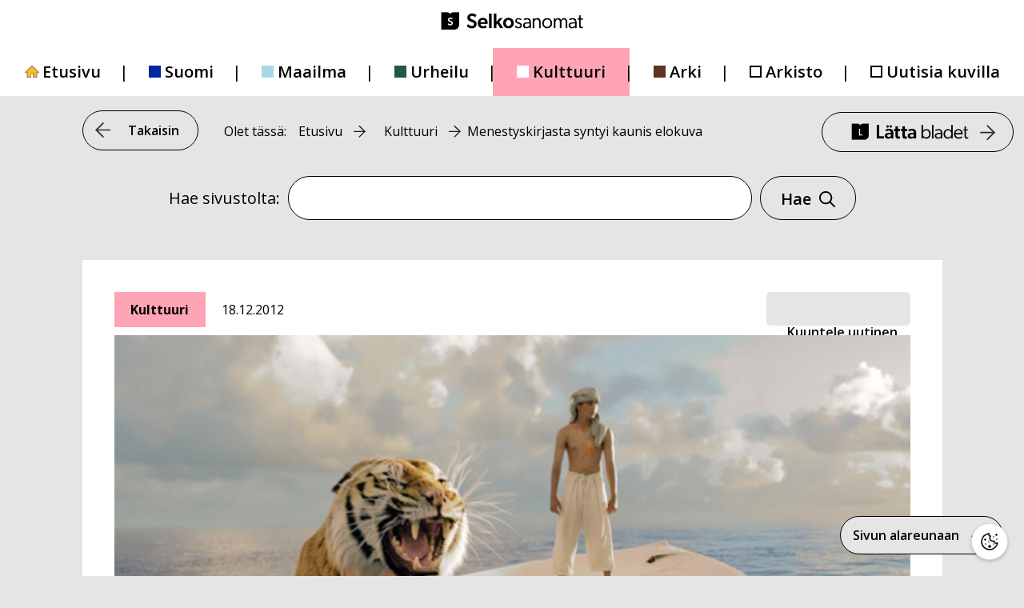

--- FILE ---
content_type: text/html; charset=UTF-8
request_url: https://selkosanomat.fi/kulttuuri/menestyskirjasta-syntyi-kaunis-elokuva/
body_size: 18365
content:
<!DOCTYPE html>
<html lang="fi">
<head>
	<meta charset="UTF-8">
	<title>Menestyskirjasta syntyi kaunis elokuva &#8211; Selkosanomat</title>
<meta name='robots' content='max-image-preview:large' />
<meta name="viewport" content="width=device-width, initial-scale=1"><link href='https://fonts.gstatic.com' crossorigin rel='preconnect' />
<link href='https://fonts.googleapis.com' crossorigin rel='preconnect' />
<link rel="alternate" type="application/rss+xml" title="Selkosanomat &raquo; syöte" href="https://selkosanomat.fi/feed/" />
<link rel="alternate" type="application/rss+xml" title="Selkosanomat &raquo; kommenttien syöte" href="https://selkosanomat.fi/comments/feed/" />
<link rel="alternate" type="application/rss+xml" title="Selkosanomat &raquo; Menestyskirjasta syntyi kaunis elokuva kommenttien syöte" href="https://selkosanomat.fi/kulttuuri/menestyskirjasta-syntyi-kaunis-elokuva/feed/" />
<link rel="alternate" title="oEmbed (JSON)" type="application/json+oembed" href="https://selkosanomat.fi/wp-json/oembed/1.0/embed?url=https%3A%2F%2Fselkosanomat.fi%2Fkulttuuri%2Fmenestyskirjasta-syntyi-kaunis-elokuva%2F" />
<link rel="alternate" title="oEmbed (XML)" type="text/xml+oembed" href="https://selkosanomat.fi/wp-json/oembed/1.0/embed?url=https%3A%2F%2Fselkosanomat.fi%2Fkulttuuri%2Fmenestyskirjasta-syntyi-kaunis-elokuva%2F&#038;format=xml" />
<style id='wp-img-auto-sizes-contain-inline-css'>
img:is([sizes=auto i],[sizes^="auto," i]){contain-intrinsic-size:3000px 1500px}
/*# sourceURL=wp-img-auto-sizes-contain-inline-css */
</style>
<link rel='stylesheet' id='generate-fonts-css' href='//fonts.googleapis.com/css?family=Open+Sans:300,300italic,regular,italic,600,600italic,700,700italic,800,800italic' media='all' />
<style id='wp-emoji-styles-inline-css'>

	img.wp-smiley, img.emoji {
		display: inline !important;
		border: none !important;
		box-shadow: none !important;
		height: 1em !important;
		width: 1em !important;
		margin: 0 0.07em !important;
		vertical-align: -0.1em !important;
		background: none !important;
		padding: 0 !important;
	}
/*# sourceURL=wp-emoji-styles-inline-css */
</style>
<style id='wp-block-library-inline-css'>
:root{--wp-block-synced-color:#7a00df;--wp-block-synced-color--rgb:122,0,223;--wp-bound-block-color:var(--wp-block-synced-color);--wp-editor-canvas-background:#ddd;--wp-admin-theme-color:#007cba;--wp-admin-theme-color--rgb:0,124,186;--wp-admin-theme-color-darker-10:#006ba1;--wp-admin-theme-color-darker-10--rgb:0,107,160.5;--wp-admin-theme-color-darker-20:#005a87;--wp-admin-theme-color-darker-20--rgb:0,90,135;--wp-admin-border-width-focus:2px}@media (min-resolution:192dpi){:root{--wp-admin-border-width-focus:1.5px}}.wp-element-button{cursor:pointer}:root .has-very-light-gray-background-color{background-color:#eee}:root .has-very-dark-gray-background-color{background-color:#313131}:root .has-very-light-gray-color{color:#eee}:root .has-very-dark-gray-color{color:#313131}:root .has-vivid-green-cyan-to-vivid-cyan-blue-gradient-background{background:linear-gradient(135deg,#00d084,#0693e3)}:root .has-purple-crush-gradient-background{background:linear-gradient(135deg,#34e2e4,#4721fb 50%,#ab1dfe)}:root .has-hazy-dawn-gradient-background{background:linear-gradient(135deg,#faaca8,#dad0ec)}:root .has-subdued-olive-gradient-background{background:linear-gradient(135deg,#fafae1,#67a671)}:root .has-atomic-cream-gradient-background{background:linear-gradient(135deg,#fdd79a,#004a59)}:root .has-nightshade-gradient-background{background:linear-gradient(135deg,#330968,#31cdcf)}:root .has-midnight-gradient-background{background:linear-gradient(135deg,#020381,#2874fc)}:root{--wp--preset--font-size--normal:16px;--wp--preset--font-size--huge:42px}.has-regular-font-size{font-size:1em}.has-larger-font-size{font-size:2.625em}.has-normal-font-size{font-size:var(--wp--preset--font-size--normal)}.has-huge-font-size{font-size:var(--wp--preset--font-size--huge)}.has-text-align-center{text-align:center}.has-text-align-left{text-align:left}.has-text-align-right{text-align:right}.has-fit-text{white-space:nowrap!important}#end-resizable-editor-section{display:none}.aligncenter{clear:both}.items-justified-left{justify-content:flex-start}.items-justified-center{justify-content:center}.items-justified-right{justify-content:flex-end}.items-justified-space-between{justify-content:space-between}.screen-reader-text{border:0;clip-path:inset(50%);height:1px;margin:-1px;overflow:hidden;padding:0;position:absolute;width:1px;word-wrap:normal!important}.screen-reader-text:focus{background-color:#ddd;clip-path:none;color:#444;display:block;font-size:1em;height:auto;left:5px;line-height:normal;padding:15px 23px 14px;text-decoration:none;top:5px;width:auto;z-index:100000}html :where(.has-border-color){border-style:solid}html :where([style*=border-top-color]){border-top-style:solid}html :where([style*=border-right-color]){border-right-style:solid}html :where([style*=border-bottom-color]){border-bottom-style:solid}html :where([style*=border-left-color]){border-left-style:solid}html :where([style*=border-width]){border-style:solid}html :where([style*=border-top-width]){border-top-style:solid}html :where([style*=border-right-width]){border-right-style:solid}html :where([style*=border-bottom-width]){border-bottom-style:solid}html :where([style*=border-left-width]){border-left-style:solid}html :where(img[class*=wp-image-]){height:auto;max-width:100%}:where(figure){margin:0 0 1em}html :where(.is-position-sticky){--wp-admin--admin-bar--position-offset:var(--wp-admin--admin-bar--height,0px)}@media screen and (max-width:600px){html :where(.is-position-sticky){--wp-admin--admin-bar--position-offset:0px}}

/*# sourceURL=wp-block-library-inline-css */
</style><style id='global-styles-inline-css'>
:root{--wp--preset--aspect-ratio--square: 1;--wp--preset--aspect-ratio--4-3: 4/3;--wp--preset--aspect-ratio--3-4: 3/4;--wp--preset--aspect-ratio--3-2: 3/2;--wp--preset--aspect-ratio--2-3: 2/3;--wp--preset--aspect-ratio--16-9: 16/9;--wp--preset--aspect-ratio--9-16: 9/16;--wp--preset--color--black: #000000;--wp--preset--color--cyan-bluish-gray: #abb8c3;--wp--preset--color--white: #ffffff;--wp--preset--color--pale-pink: #f78da7;--wp--preset--color--vivid-red: #cf2e2e;--wp--preset--color--luminous-vivid-orange: #ff6900;--wp--preset--color--luminous-vivid-amber: #fcb900;--wp--preset--color--light-green-cyan: #7bdcb5;--wp--preset--color--vivid-green-cyan: #00d084;--wp--preset--color--pale-cyan-blue: #8ed1fc;--wp--preset--color--vivid-cyan-blue: #0693e3;--wp--preset--color--vivid-purple: #9b51e0;--wp--preset--color--contrast: var(--contrast);--wp--preset--color--contrast-2: var(--contrast-2);--wp--preset--color--contrast-3: var(--contrast-3);--wp--preset--color--base: var(--base);--wp--preset--color--base-2: var(--base-2);--wp--preset--color--base-3: var(--base-3);--wp--preset--color--accent: var(--accent);--wp--preset--gradient--vivid-cyan-blue-to-vivid-purple: linear-gradient(135deg,rgb(6,147,227) 0%,rgb(155,81,224) 100%);--wp--preset--gradient--light-green-cyan-to-vivid-green-cyan: linear-gradient(135deg,rgb(122,220,180) 0%,rgb(0,208,130) 100%);--wp--preset--gradient--luminous-vivid-amber-to-luminous-vivid-orange: linear-gradient(135deg,rgb(252,185,0) 0%,rgb(255,105,0) 100%);--wp--preset--gradient--luminous-vivid-orange-to-vivid-red: linear-gradient(135deg,rgb(255,105,0) 0%,rgb(207,46,46) 100%);--wp--preset--gradient--very-light-gray-to-cyan-bluish-gray: linear-gradient(135deg,rgb(238,238,238) 0%,rgb(169,184,195) 100%);--wp--preset--gradient--cool-to-warm-spectrum: linear-gradient(135deg,rgb(74,234,220) 0%,rgb(151,120,209) 20%,rgb(207,42,186) 40%,rgb(238,44,130) 60%,rgb(251,105,98) 80%,rgb(254,248,76) 100%);--wp--preset--gradient--blush-light-purple: linear-gradient(135deg,rgb(255,206,236) 0%,rgb(152,150,240) 100%);--wp--preset--gradient--blush-bordeaux: linear-gradient(135deg,rgb(254,205,165) 0%,rgb(254,45,45) 50%,rgb(107,0,62) 100%);--wp--preset--gradient--luminous-dusk: linear-gradient(135deg,rgb(255,203,112) 0%,rgb(199,81,192) 50%,rgb(65,88,208) 100%);--wp--preset--gradient--pale-ocean: linear-gradient(135deg,rgb(255,245,203) 0%,rgb(182,227,212) 50%,rgb(51,167,181) 100%);--wp--preset--gradient--electric-grass: linear-gradient(135deg,rgb(202,248,128) 0%,rgb(113,206,126) 100%);--wp--preset--gradient--midnight: linear-gradient(135deg,rgb(2,3,129) 0%,rgb(40,116,252) 100%);--wp--preset--font-size--small: 13px;--wp--preset--font-size--medium: 20px;--wp--preset--font-size--large: 36px;--wp--preset--font-size--x-large: 42px;--wp--preset--spacing--20: 0.44rem;--wp--preset--spacing--30: 0.67rem;--wp--preset--spacing--40: 1rem;--wp--preset--spacing--50: 1.5rem;--wp--preset--spacing--60: 2.25rem;--wp--preset--spacing--70: 3.38rem;--wp--preset--spacing--80: 5.06rem;--wp--preset--shadow--natural: 6px 6px 9px rgba(0, 0, 0, 0.2);--wp--preset--shadow--deep: 12px 12px 50px rgba(0, 0, 0, 0.4);--wp--preset--shadow--sharp: 6px 6px 0px rgba(0, 0, 0, 0.2);--wp--preset--shadow--outlined: 6px 6px 0px -3px rgb(255, 255, 255), 6px 6px rgb(0, 0, 0);--wp--preset--shadow--crisp: 6px 6px 0px rgb(0, 0, 0);}:where(.is-layout-flex){gap: 0.5em;}:where(.is-layout-grid){gap: 0.5em;}body .is-layout-flex{display: flex;}.is-layout-flex{flex-wrap: wrap;align-items: center;}.is-layout-flex > :is(*, div){margin: 0;}body .is-layout-grid{display: grid;}.is-layout-grid > :is(*, div){margin: 0;}:where(.wp-block-columns.is-layout-flex){gap: 2em;}:where(.wp-block-columns.is-layout-grid){gap: 2em;}:where(.wp-block-post-template.is-layout-flex){gap: 1.25em;}:where(.wp-block-post-template.is-layout-grid){gap: 1.25em;}.has-black-color{color: var(--wp--preset--color--black) !important;}.has-cyan-bluish-gray-color{color: var(--wp--preset--color--cyan-bluish-gray) !important;}.has-white-color{color: var(--wp--preset--color--white) !important;}.has-pale-pink-color{color: var(--wp--preset--color--pale-pink) !important;}.has-vivid-red-color{color: var(--wp--preset--color--vivid-red) !important;}.has-luminous-vivid-orange-color{color: var(--wp--preset--color--luminous-vivid-orange) !important;}.has-luminous-vivid-amber-color{color: var(--wp--preset--color--luminous-vivid-amber) !important;}.has-light-green-cyan-color{color: var(--wp--preset--color--light-green-cyan) !important;}.has-vivid-green-cyan-color{color: var(--wp--preset--color--vivid-green-cyan) !important;}.has-pale-cyan-blue-color{color: var(--wp--preset--color--pale-cyan-blue) !important;}.has-vivid-cyan-blue-color{color: var(--wp--preset--color--vivid-cyan-blue) !important;}.has-vivid-purple-color{color: var(--wp--preset--color--vivid-purple) !important;}.has-black-background-color{background-color: var(--wp--preset--color--black) !important;}.has-cyan-bluish-gray-background-color{background-color: var(--wp--preset--color--cyan-bluish-gray) !important;}.has-white-background-color{background-color: var(--wp--preset--color--white) !important;}.has-pale-pink-background-color{background-color: var(--wp--preset--color--pale-pink) !important;}.has-vivid-red-background-color{background-color: var(--wp--preset--color--vivid-red) !important;}.has-luminous-vivid-orange-background-color{background-color: var(--wp--preset--color--luminous-vivid-orange) !important;}.has-luminous-vivid-amber-background-color{background-color: var(--wp--preset--color--luminous-vivid-amber) !important;}.has-light-green-cyan-background-color{background-color: var(--wp--preset--color--light-green-cyan) !important;}.has-vivid-green-cyan-background-color{background-color: var(--wp--preset--color--vivid-green-cyan) !important;}.has-pale-cyan-blue-background-color{background-color: var(--wp--preset--color--pale-cyan-blue) !important;}.has-vivid-cyan-blue-background-color{background-color: var(--wp--preset--color--vivid-cyan-blue) !important;}.has-vivid-purple-background-color{background-color: var(--wp--preset--color--vivid-purple) !important;}.has-black-border-color{border-color: var(--wp--preset--color--black) !important;}.has-cyan-bluish-gray-border-color{border-color: var(--wp--preset--color--cyan-bluish-gray) !important;}.has-white-border-color{border-color: var(--wp--preset--color--white) !important;}.has-pale-pink-border-color{border-color: var(--wp--preset--color--pale-pink) !important;}.has-vivid-red-border-color{border-color: var(--wp--preset--color--vivid-red) !important;}.has-luminous-vivid-orange-border-color{border-color: var(--wp--preset--color--luminous-vivid-orange) !important;}.has-luminous-vivid-amber-border-color{border-color: var(--wp--preset--color--luminous-vivid-amber) !important;}.has-light-green-cyan-border-color{border-color: var(--wp--preset--color--light-green-cyan) !important;}.has-vivid-green-cyan-border-color{border-color: var(--wp--preset--color--vivid-green-cyan) !important;}.has-pale-cyan-blue-border-color{border-color: var(--wp--preset--color--pale-cyan-blue) !important;}.has-vivid-cyan-blue-border-color{border-color: var(--wp--preset--color--vivid-cyan-blue) !important;}.has-vivid-purple-border-color{border-color: var(--wp--preset--color--vivid-purple) !important;}.has-vivid-cyan-blue-to-vivid-purple-gradient-background{background: var(--wp--preset--gradient--vivid-cyan-blue-to-vivid-purple) !important;}.has-light-green-cyan-to-vivid-green-cyan-gradient-background{background: var(--wp--preset--gradient--light-green-cyan-to-vivid-green-cyan) !important;}.has-luminous-vivid-amber-to-luminous-vivid-orange-gradient-background{background: var(--wp--preset--gradient--luminous-vivid-amber-to-luminous-vivid-orange) !important;}.has-luminous-vivid-orange-to-vivid-red-gradient-background{background: var(--wp--preset--gradient--luminous-vivid-orange-to-vivid-red) !important;}.has-very-light-gray-to-cyan-bluish-gray-gradient-background{background: var(--wp--preset--gradient--very-light-gray-to-cyan-bluish-gray) !important;}.has-cool-to-warm-spectrum-gradient-background{background: var(--wp--preset--gradient--cool-to-warm-spectrum) !important;}.has-blush-light-purple-gradient-background{background: var(--wp--preset--gradient--blush-light-purple) !important;}.has-blush-bordeaux-gradient-background{background: var(--wp--preset--gradient--blush-bordeaux) !important;}.has-luminous-dusk-gradient-background{background: var(--wp--preset--gradient--luminous-dusk) !important;}.has-pale-ocean-gradient-background{background: var(--wp--preset--gradient--pale-ocean) !important;}.has-electric-grass-gradient-background{background: var(--wp--preset--gradient--electric-grass) !important;}.has-midnight-gradient-background{background: var(--wp--preset--gradient--midnight) !important;}.has-small-font-size{font-size: var(--wp--preset--font-size--small) !important;}.has-medium-font-size{font-size: var(--wp--preset--font-size--medium) !important;}.has-large-font-size{font-size: var(--wp--preset--font-size--large) !important;}.has-x-large-font-size{font-size: var(--wp--preset--font-size--x-large) !important;}
/*# sourceURL=global-styles-inline-css */
</style>

<style id='classic-theme-styles-inline-css'>
/*! This file is auto-generated */
.wp-block-button__link{color:#fff;background-color:#32373c;border-radius:9999px;box-shadow:none;text-decoration:none;padding:calc(.667em + 2px) calc(1.333em + 2px);font-size:1.125em}.wp-block-file__button{background:#32373c;color:#fff;text-decoration:none}
/*# sourceURL=/wp-includes/css/classic-themes.min.css */
</style>
<link rel='stylesheet' id='wct_stylesheet-css' href='https://selkosanomat.fi/wp-content/plugins/wp-forms-custom-templates/wct-styles.css?ver=6.9' media='all' />
<link rel='stylesheet' id='wp-polls-css' href='https://selkosanomat.fi/wp-content/plugins/wp-polls/polls-css.css?ver=2.77.3' media='all' />
<style id='wp-polls-inline-css'>
.wp-polls .pollbar {
	margin: 1px;
	font-size: 6px;
	line-height: 8px;
	height: 8px;
	background: #d8e1eb;
	border: 1px solid #c8c8c8;
}

/*# sourceURL=wp-polls-inline-css */
</style>
<link rel='stylesheet' id='kuvasanomat-artikkeli-css' href='https://selkosanomat.fi/wp-content/themes/generatepress_child/assets/css/kuvasanomat-artikkeli.css?ver=1748952751' media='all' />
<link rel='stylesheet' id='kuvasanomat-linkki-css' href='https://selkosanomat.fi/wp-content/themes/generatepress_child/assets/css/kuvasanomat-linkki.css?ver=1733906188' media='all' />
<link rel='stylesheet' id='kuvasanomat-nav-css' href='https://selkosanomat.fi/wp-content/themes/generatepress_child/assets/css/kuvasanomat-nav.css?ver=1653295600' media='all' />
<link rel='stylesheet' id='kuvasanomat-css' href='https://selkosanomat.fi/wp-content/themes/generatepress_child/assets/css/kuvasanomat.css?ver=1745822688' media='all' />
<link rel='stylesheet' id='selkosanomat-artikkeli-css' href='https://selkosanomat.fi/wp-content/themes/generatepress_child/assets/css/selkosanomat-artikkeli.css?ver=1712737621' media='all' />
<link rel='stylesheet' id='selkosanomat-footer-css' href='https://selkosanomat.fi/wp-content/themes/generatepress_child/assets/css/selkosanomat-footer.css?ver=1652102210' media='all' />
<link rel='stylesheet' id='selkosanomat-linkki-css' href='https://selkosanomat.fi/wp-content/themes/generatepress_child/assets/css/selkosanomat-linkki.css?ver=1712737622' media='all' />
<link rel='stylesheet' id='selkosanomat-lomakkeet-css' href='https://selkosanomat.fi/wp-content/themes/generatepress_child/assets/css/selkosanomat-lomakkeet.css?ver=1652854267' media='all' />
<link rel='stylesheet' id='selkosanomat-nav-css' href='https://selkosanomat.fi/wp-content/themes/generatepress_child/assets/css/selkosanomat-nav.css?ver=1653295664' media='all' />
<link rel='stylesheet' id='selkosanomat-readspeaker-css' href='https://selkosanomat.fi/wp-content/themes/generatepress_child/assets/css/selkosanomat-readspeaker.css?ver=1764159961' media='all' />
<link rel='stylesheet' id='selkosanomat-css' href='https://selkosanomat.fi/wp-content/themes/generatepress_child/assets/css/selkosanomat.css?ver=1665386947' media='all' />
<link rel='stylesheet' id='generate-comments-css' href='https://selkosanomat.fi/wp-content/themes/generatepress/assets/css/components/comments.min.css?ver=3.6.1' media='all' />
<link rel='stylesheet' id='generate-widget-areas-css' href='https://selkosanomat.fi/wp-content/themes/generatepress/assets/css/components/widget-areas.min.css?ver=3.6.1' media='all' />
<link rel='stylesheet' id='generate-style-css' href='https://selkosanomat.fi/wp-content/themes/generatepress/assets/css/main.min.css?ver=3.6.1' media='all' />
<style id='generate-style-inline-css'>
body{background-color:#e5e5e5;color:#000000;}a{color:#000000;}a:hover, a:focus, a:active{color:#000000;}.grid-container{max-width:1075px;}.wp-block-group__inner-container{max-width:1075px;margin-left:auto;margin-right:auto;}.site-header .header-image{width:170px;}:root{--contrast:#222222;--contrast-2:#575760;--contrast-3:#b2b2be;--base:#f0f0f0;--base-2:#f7f8f9;--base-3:#ffffff;--accent:#1e73be;}:root .has-contrast-color{color:var(--contrast);}:root .has-contrast-background-color{background-color:var(--contrast);}:root .has-contrast-2-color{color:var(--contrast-2);}:root .has-contrast-2-background-color{background-color:var(--contrast-2);}:root .has-contrast-3-color{color:var(--contrast-3);}:root .has-contrast-3-background-color{background-color:var(--contrast-3);}:root .has-base-color{color:var(--base);}:root .has-base-background-color{background-color:var(--base);}:root .has-base-2-color{color:var(--base-2);}:root .has-base-2-background-color{background-color:var(--base-2);}:root .has-base-3-color{color:var(--base-3);}:root .has-base-3-background-color{background-color:var(--base-3);}:root .has-accent-color{color:var(--accent);}:root .has-accent-background-color{background-color:var(--accent);}body, button, input, select, textarea{font-family:"Open Sans", sans-serif;font-size:20px;}body{line-height:1.5;}.entry-content > [class*="wp-block-"]:not(:last-child):not(.wp-block-heading){margin-bottom:1.5em;}.main-title{font-family:"Open Sans", sans-serif;}.site-description{font-family:"Open Sans", sans-serif;font-size:16px;}.main-navigation a, .menu-toggle{font-family:"Open Sans", sans-serif;font-weight:600;font-size:20px;}.main-navigation .menu-bar-items{font-size:20px;}.main-navigation .main-nav ul ul li a{font-size:17px;}.widget-title{font-family:"Open Sans", sans-serif;font-weight:bold;margin-bottom:14px;}.sidebar .widget, .footer-widgets .widget{font-size:16px;}button:not(.menu-toggle),html input[type="button"],input[type="reset"],input[type="submit"],.button,.wp-block-button .wp-block-button__link{font-family:"Open Sans", sans-serif;font-weight:600;font-size:16px;}h1{font-family:"Open Sans", sans-serif;font-weight:bold;font-size:45px;margin-bottom:45px;}h2{font-family:"Open Sans", sans-serif;font-weight:bold;}h3{font-weight:bold;font-size:28px;}h4{font-weight:bold;font-size:22px;}h5{font-weight:bold;}h6{font-weight:600;}.site-info{font-family:"Open Sans", sans-serif;font-size:11px;}@media (max-width:768px){.main-title{font-size:20px;}h1{font-size:31px;}h2{font-size:27px;}h3{font-size:24px;}h4{font-size:22px;}h5{font-size:19px;}}.top-bar{background-color:#636363;color:#ffffff;}.top-bar a{color:#ffffff;}.top-bar a:hover{color:#303030;}.site-header{background-color:#e5e5e5;color:#000000;}.main-title a,.main-title a:hover{color:#000000;}.site-description{color:#000000;}.main-navigation,.main-navigation ul ul{background-color:#ffffff;}.main-navigation .main-nav ul li a, .main-navigation .menu-toggle, .main-navigation .menu-bar-items{color:#000000;}.main-navigation .main-nav ul li:not([class*="current-menu-"]):hover > a, .main-navigation .main-nav ul li:not([class*="current-menu-"]):focus > a, .main-navigation .main-nav ul li.sfHover:not([class*="current-menu-"]) > a, .main-navigation .menu-bar-item:hover > a, .main-navigation .menu-bar-item.sfHover > a{color:#000000;background-color:rgba(241,196,15,0);}button.menu-toggle:hover,button.menu-toggle:focus{color:#000000;}.main-navigation .main-nav ul li[class*="current-menu-"] > a{color:#000000;background-color:#ffffff;}.navigation-search input[type="search"],.navigation-search input[type="search"]:active, .navigation-search input[type="search"]:focus, .main-navigation .main-nav ul li.search-item.active > a, .main-navigation .menu-bar-items .search-item.active > a{color:#000000;background-color:#ffffff;opacity:1;}.main-navigation ul ul{background-color:#eaeaea;}.main-navigation .main-nav ul ul li a{color:#515151;}.main-navigation .main-nav ul ul li:not([class*="current-menu-"]):hover > a,.main-navigation .main-nav ul ul li:not([class*="current-menu-"]):focus > a, .main-navigation .main-nav ul ul li.sfHover:not([class*="current-menu-"]) > a{color:#7a8896;background-color:#eaeaea;}.main-navigation .main-nav ul ul li[class*="current-menu-"] > a{color:#7a8896;background-color:#eaeaea;}.separate-containers .inside-article, .separate-containers .comments-area, .separate-containers .page-header, .one-container .container, .separate-containers .paging-navigation, .inside-page-header{color:#000000;background-color:#ffffff;}.inside-article a,.paging-navigation a,.comments-area a,.page-header a{color:#000000;}.entry-header h1,.page-header h1{color:#000000;}.entry-title a{color:#000000;}.entry-title a:hover{color:#000000;}.entry-meta{color:#595959;}h1{color:#000000;}h2{color:#000000;}h3{color:#000000;}h4{color:#000000;}h5{color:#000000;}.sidebar .widget{background-color:#ffffff;}.footer-widgets{color:#000000;background-color:#e5e5e5;}.footer-widgets .widget-title{color:#000000;}.site-info{color:#000000;background-color:#e5e5e5;}.site-info a{color:#ffffff;}.site-info a:hover{color:#d3d3d3;}.footer-bar .widget_nav_menu .current-menu-item a{color:#d3d3d3;}input[type="text"],input[type="email"],input[type="url"],input[type="password"],input[type="search"],input[type="tel"],input[type="number"],textarea,select{color:#666666;background-color:#fafafa;border-color:#cccccc;}input[type="text"]:focus,input[type="email"]:focus,input[type="url"]:focus,input[type="password"]:focus,input[type="search"]:focus,input[type="tel"]:focus,input[type="number"]:focus,textarea:focus,select:focus{color:#666666;background-color:#ffffff;border-color:#bfbfbf;}button,html input[type="button"],input[type="reset"],input[type="submit"],a.button,a.wp-block-button__link:not(.has-background){color:#000000;background-color:#e5e5e5;}button:hover,html input[type="button"]:hover,input[type="reset"]:hover,input[type="submit"]:hover,a.button:hover,button:focus,html input[type="button"]:focus,input[type="reset"]:focus,input[type="submit"]:focus,a.button:focus,a.wp-block-button__link:not(.has-background):active,a.wp-block-button__link:not(.has-background):focus,a.wp-block-button__link:not(.has-background):hover{color:#000000;background-color:#ffbc10;}a.generate-back-to-top{background-color:#e5e5e5;color:#000000;}a.generate-back-to-top:hover,a.generate-back-to-top:focus{background-color:#ffbc10;color:#000000;}:root{--gp-search-modal-bg-color:var(--base-3);--gp-search-modal-text-color:var(--contrast);--gp-search-modal-overlay-bg-color:rgba(0,0,0,0.2);}@media (max-width: 992px){.main-navigation .menu-bar-item:hover > a, .main-navigation .menu-bar-item.sfHover > a{background:none;color:#000000;}}.inside-header{padding:40px 40px 20px 40px;}.nav-below-header .main-navigation .inside-navigation.grid-container, .nav-above-header .main-navigation .inside-navigation.grid-container{padding:0px 10px 0px 10px;}.site-main .wp-block-group__inner-container{padding:40px;}.separate-containers .paging-navigation{padding-top:20px;padding-bottom:20px;}.entry-content .alignwide, body:not(.no-sidebar) .entry-content .alignfull{margin-left:-40px;width:calc(100% + 80px);max-width:calc(100% + 80px);}.sidebar .widget, .page-header, .widget-area .main-navigation, .site-main > *{margin-bottom:60px;}.separate-containers .site-main{margin:60px;}.both-right .inside-left-sidebar,.both-left .inside-left-sidebar{margin-right:30px;}.both-right .inside-right-sidebar,.both-left .inside-right-sidebar{margin-left:30px;}.separate-containers .featured-image{margin-top:60px;}.separate-containers .inside-right-sidebar, .separate-containers .inside-left-sidebar{margin-top:60px;margin-bottom:60px;}.main-navigation .main-nav ul li a,.menu-toggle,.main-navigation .menu-bar-item > a{padding-left:30px;padding-right:30px;}.main-navigation .main-nav ul ul li a{padding:13px 30px 13px 30px;}.rtl .menu-item-has-children .dropdown-menu-toggle{padding-left:30px;}.menu-item-has-children .dropdown-menu-toggle{padding-right:30px;}.menu-item-has-children ul .dropdown-menu-toggle{padding-top:13px;padding-bottom:13px;margin-top:-13px;}.rtl .main-navigation .main-nav ul li.menu-item-has-children > a{padding-right:30px;}.footer-widgets-container{padding:60px 0px 40px 0px;}@media (max-width:768px){.separate-containers .inside-article, .separate-containers .comments-area, .separate-containers .page-header, .separate-containers .paging-navigation, .one-container .site-content, .inside-page-header{padding:30px;}.site-main .wp-block-group__inner-container{padding:30px;}.inside-top-bar{padding-right:30px;padding-left:30px;}.inside-header{padding-right:30px;padding-left:30px;}.widget-area .widget{padding-top:30px;padding-right:30px;padding-bottom:30px;padding-left:30px;}.footer-widgets-container{padding-top:30px;padding-right:30px;padding-bottom:30px;padding-left:30px;}.inside-site-info{padding-right:30px;padding-left:30px;}.entry-content .alignwide, body:not(.no-sidebar) .entry-content .alignfull{margin-left:-30px;width:calc(100% + 60px);max-width:calc(100% + 60px);}.one-container .site-main .paging-navigation{margin-bottom:60px;}}/* End cached CSS */.is-right-sidebar{width:30%;}.is-left-sidebar{width:30%;}.site-content .content-area{width:100%;}@media (max-width: 992px){.main-navigation .menu-toggle,.sidebar-nav-mobile:not(#sticky-placeholder){display:block;}.main-navigation ul,.gen-sidebar-nav,.main-navigation:not(.slideout-navigation):not(.toggled) .main-nav > ul,.has-inline-mobile-toggle #site-navigation .inside-navigation > *:not(.navigation-search):not(.main-nav){display:none;}.nav-align-right .inside-navigation,.nav-align-center .inside-navigation{justify-content:space-between;}}
.dynamic-author-image-rounded{border-radius:100%;}.dynamic-featured-image, .dynamic-author-image{vertical-align:middle;}.one-container.blog .dynamic-content-template:not(:last-child), .one-container.archive .dynamic-content-template:not(:last-child){padding-bottom:0px;}.dynamic-entry-excerpt > p:last-child{margin-bottom:0px;}
.page-hero{color:#000000;text-align:center;}.page-hero .inside-page-hero.grid-container{max-width:calc(1075px - 0px - 0px);}.page-hero h1, .page-hero h2, .page-hero h3, .page-hero h4, .page-hero h5, .page-hero h6{color:#000000;}.inside-page-hero > *:last-child{margin-bottom:0px;}.page-hero time.updated{display:none;}
@media (max-width: 992px){.main-navigation .menu-toggle,.main-navigation .mobile-bar-items a,.main-navigation .menu-bar-item > a{padding-left:0px;padding-right:0px;}.main-navigation .main-nav ul li a,.main-navigation .menu-toggle,.main-navigation .mobile-bar-items a,.main-navigation .menu-bar-item > a{line-height:60px;}.main-navigation .site-logo.navigation-logo img, .mobile-header-navigation .site-logo.mobile-header-logo img, .navigation-search input[type="search"]{height:60px;}}.post-image:not(:first-child), .page-content:not(:first-child), .entry-content:not(:first-child), .entry-summary:not(:first-child), footer.entry-meta{margin-top:1.5em;}.post-image-above-header .inside-article div.featured-image, .post-image-above-header .inside-article div.post-image{margin-bottom:1.5em;}
/*# sourceURL=generate-style-inline-css */
</style>
<link rel='stylesheet' id='generate-child-css' href='https://selkosanomat.fi/wp-content/themes/generatepress_child/style.css?ver=1637330302' media='all' />
<link rel='stylesheet' id='cm-cookie-modal-css' href='https://selkosanomat.fi/wp-content/themes/generatepress_child/cookie-manager/cookie-modal.css?ver=1746040055' media='all' />
<link rel='stylesheet' id='cm-cookie-toggle-css' href='https://selkosanomat.fi/wp-content/themes/generatepress_child/cookie-manager/cookie-toggle.css?ver=1746040055' media='all' />
<link rel='stylesheet' id='generate-blog-css' href='https://selkosanomat.fi/wp-content/plugins/gp-premium/blog/functions/css/style.min.css?ver=2.5.5' media='all' />
<link rel='stylesheet' id='generate-secondary-nav-css' href='https://selkosanomat.fi/wp-content/plugins/gp-premium/secondary-nav/functions/css/main.min.css?ver=2.5.5' media='all' />
<style id='generate-secondary-nav-inline-css'>
.secondary-navigation{background-color:#ffffff;}.secondary-nav-below-header .secondary-navigation .inside-navigation.grid-container, .secondary-nav-above-header .secondary-navigation .inside-navigation.grid-container{padding:0px 20px 0px 20px;}.secondary-navigation .main-nav ul li a,.secondary-navigation .menu-toggle,.secondary-menu-bar-items .menu-bar-item > a{color:#000000;font-family:"Open Sans", sans-serif;font-weight:600;font-size:16px;padding-left:60px;padding-right:60px;line-height:60px;}.secondary-navigation .secondary-menu-bar-items{color:#000000;font-size:16px;}button.secondary-menu-toggle:hover,button.secondary-menu-toggle:focus{color:#000000;}.widget-area .secondary-navigation{margin-bottom:60px;}.secondary-navigation ul ul{background-color:#303030;top:auto;}.secondary-navigation .main-nav ul ul li a{color:#ffffff;font-size:15px;padding-left:60px;padding-right:60px;}.secondary-navigation .menu-item-has-children .dropdown-menu-toggle{padding-right:60px;}.secondary-navigation .main-nav ul li:not([class*="current-menu-"]):hover > a, .secondary-navigation .main-nav ul li:not([class*="current-menu-"]):focus > a, .secondary-navigation .main-nav ul li.sfHover:not([class*="current-menu-"]) > a, .secondary-menu-bar-items .menu-bar-item:hover > a{color:#000000;background-color:#f1c40f;}.secondary-navigation .main-nav ul ul li:not([class*="current-menu-"]):hover > a,.secondary-navigation .main-nav ul ul li:not([class*="current-menu-"]):focus > a,.secondary-navigation .main-nav ul ul li.sfHover:not([class*="current-menu-"]) > a{color:#ffffff;background-color:#474747;}.secondary-navigation .main-nav ul li[class*="current-menu-"] > a{color:#222222;background-color:#f1c40f;}.secondary-navigation .main-nav ul ul li[class*="current-menu-"] > a{color:#ffffff;background-color:#474747;}.secondary-navigation.toggled .dropdown-menu-toggle:before{display:none;}@media (max-width: 992px) {.secondary-menu-bar-items .menu-bar-item:hover > a{background: none;color: #000000;}}
/*# sourceURL=generate-secondary-nav-inline-css */
</style>
<script src="https://selkosanomat.fi/wp-includes/js/jquery/jquery.min.js?ver=3.7.1" id="jquery-core-js"></script>
<script src="https://selkosanomat.fi/wp-includes/js/jquery/jquery-migrate.min.js?ver=3.4.1" id="jquery-migrate-js"></script>
<script id="cm-site-variables-js-before">
var cm_language = 'fi';
var cm_site_url = 'https://selkosanomat.fi';
var cm_ga_code = 'G-H0S884XGP0';
//# sourceURL=cm-site-variables-js-before
</script>
<script src="https://selkosanomat.fi/wp-content/themes/generatepress_child/cookie-manager/site-variables.js?ver=1746040526" id="cm-site-variables-js"></script>
<script src="https://selkosanomat.fi/wp-content/themes/generatepress_child/cookie-manager/functions.js?ver=1746040055" id="cm-functions-js"></script>
<script src="https://selkosanomat.fi/wp-content/themes/generatepress_child/cookie-manager/index.js?ver=1746040055" id="cm-index-js"></script>
<link rel="https://api.w.org/" href="https://selkosanomat.fi/wp-json/" /><link rel="alternate" title="JSON" type="application/json" href="https://selkosanomat.fi/wp-json/wp/v2/posts/5195" /><link rel="EditURI" type="application/rsd+xml" title="RSD" href="https://selkosanomat.fi/xmlrpc.php?rsd" />
<meta name="generator" content="WordPress 6.9" />
<link rel="canonical" href="https://selkosanomat.fi/kulttuuri/menestyskirjasta-syntyi-kaunis-elokuva/" />
<link rel='shortlink' href='https://selkosanomat.fi/?p=5195' />
<script>
let getIcons = document.querySelectorAll('.svg');

getIcons.forEach(function (iconEach) {
  let getIconAttr = iconEach.getAttribute('aria-hidden');
  if (!getIconAttr) {
    iconEach.setAttribute('aria-hidden', 'true');
  }
});
</script>
<script src="//cdn-eu.readspeaker.com/script/7437/webReader/webReader.js?pids=wr" id="rs_req_Init"></script>
<link rel='shortcut icon' type='image/x-icon' href='https://selkosanomat.fi/wp-content/themes/generatepress_child/assets/images/favicon.ico'>
<link rel='icon' type='image/png' href='https://selkosanomat.fi/wp-content/themes/generatepress_child/assets/images/favicon.png'>
<link rel='apple-touch-icon' type='image/png' href='https://selkosanomat.fi/wp-content/themes/generatepress_child/assets/images/apple-touch-icon-precomposed.png'>
		<meta property="og:site_name" content="Selkosanomat" />
		<meta property="og:type" content="article" />
		<meta property="og:locale" content="fi_FI" />
		<meta property="og:title" content="Menestyskirjasta syntyi kaunis elokuva" />
		<meta property="og:url" content="https://selkosanomat.fi/kulttuuri/menestyskirjasta-syntyi-kaunis-elokuva/" />
		<meta property="og:image" content="https://selkosanomat.fi/wp-content/uploads/2012/12/tikru.jpg" />
		<meta property="og:description" content="Tiikeri ja poika merellä." /><link rel="icon" href="https://selkosanomat.fi/wp-content/uploads/2021/09/cropped-w640px_nelio_selkosanomat-150x150.png" sizes="32x32" />
<link rel="icon" href="https://selkosanomat.fi/wp-content/uploads/2021/09/cropped-w640px_nelio_selkosanomat-512x512.png" sizes="192x192" />
<link rel="apple-touch-icon" href="https://selkosanomat.fi/wp-content/uploads/2021/09/cropped-w640px_nelio_selkosanomat-512x512.png" />
<meta name="msapplication-TileImage" content="https://selkosanomat.fi/wp-content/uploads/2021/09/cropped-w640px_nelio_selkosanomat-512x512.png" />
</head>

<body class="wp-singular post-template-default single single-post postid-5195 single-format-standard wp-embed-responsive wp-theme-generatepress wp-child-theme-generatepress_child post-image-below-header post-image-aligned-center secondary-nav-above-header secondary-nav-aligned-center sticky-menu-fade no-sidebar nav-above-header separate-containers nav-aligned-center header-aligned-center dropdown-hover featured-image-active" itemtype="https://schema.org/Blog" itemscope>
	<a class="screen-reader-text skip-link" href="#content" title="Siirry sisältöön">Siirry sisältöön</a>		<nav class="main-navigation nav-align-center sub-menu-right" id="site-navigation" aria-label="Pääasiallinen"  itemtype="https://schema.org/SiteNavigationElement" itemscope>
			<div class="inside-navigation">
				<div class="etusivulinkki hideonmobile" aria-hidden="true">
  <a class="etusivulinkki hideonmobile" href="https://selkosanomat.fi/" tabindex='-1'>
    <img border="0" alt="Selkosanomat - etusivulle" src="https://selkosanomat.fi/wp-content/uploads/2021/09/h90px_linkki_selkosanomat.png" width="180">
  </a>
</div>
				<button class="menu-toggle" aria-controls="primary-menu" aria-expanded="false">
					<span class="gp-icon icon-menu-bars"><svg viewBox="0 0 512 512" aria-hidden="true" xmlns="http://www.w3.org/2000/svg" width="1em" height="1em"><path d="M0 96c0-13.255 10.745-24 24-24h464c13.255 0 24 10.745 24 24s-10.745 24-24 24H24c-13.255 0-24-10.745-24-24zm0 160c0-13.255 10.745-24 24-24h464c13.255 0 24 10.745 24 24s-10.745 24-24 24H24c-13.255 0-24-10.745-24-24zm0 160c0-13.255 10.745-24 24-24h464c13.255 0 24 10.745 24 24s-10.745 24-24 24H24c-13.255 0-24-10.745-24-24z" /></svg><svg viewBox="0 0 512 512" aria-hidden="true" xmlns="http://www.w3.org/2000/svg" width="1em" height="1em"><path d="M71.029 71.029c9.373-9.372 24.569-9.372 33.942 0L256 222.059l151.029-151.03c9.373-9.372 24.569-9.372 33.942 0 9.372 9.373 9.372 24.569 0 33.942L289.941 256l151.03 151.029c9.372 9.373 9.372 24.569 0 33.942-9.373 9.372-24.569 9.372-33.942 0L256 289.941l-151.029 151.03c-9.373 9.372-24.569 9.372-33.942 0-9.372-9.373-9.372-24.569 0-33.942L222.059 256 71.029 104.971c-9.372-9.373-9.372-24.569 0-33.942z" /></svg></span><span class="mobile-menu">Valikko</span>				</button>
				<div id="primary-menu" class="main-nav"><ul id="menu-primary-menu" class=" menu sf-menu"><li id="menu-item-328" class="nav-etusivu menu-item menu-item-type-custom menu-item-object-custom menu-item-home menu-item-328"><a href="https://selkosanomat.fi/">Etusivu</a></li>
<li id="menu-item-133" class="nav-suomi menu-item menu-item-type-taxonomy menu-item-object-category menu-item-133"><a href="https://selkosanomat.fi/suomi/">Suomi</a></li>
<li id="menu-item-132" class="nav-maailma menu-item menu-item-type-taxonomy menu-item-object-category menu-item-132"><a href="https://selkosanomat.fi/maailma/">Maailma</a></li>
<li id="menu-item-134" class="nav-urheilu menu-item menu-item-type-taxonomy menu-item-object-category menu-item-134"><a href="https://selkosanomat.fi/urheilu/">Urheilu</a></li>
<li id="menu-item-131" class="nav-kulttuuri menu-item menu-item-type-taxonomy menu-item-object-category current-post-ancestor current-menu-parent current-post-parent menu-item-131"><a href="https://selkosanomat.fi/kulttuuri/">Kulttuuri</a></li>
<li id="menu-item-130" class="nav-arki menu-item menu-item-type-taxonomy menu-item-object-category menu-item-130"><a href="https://selkosanomat.fi/arki/">Arki</a></li>
<li id="menu-item-8848" class="nav-arkisto menu-item menu-item-type-post_type menu-item-object-page menu-item-8848"><a href="https://selkosanomat.fi/arkisto/">Arkisto</a></li>
<li id="menu-item-140" class="nav-uutisiakuvilla menu-item menu-item-type-post_type menu-item-object-page menu-item-140"><a href="https://selkosanomat.fi/kuva/">Uutisia kuvilla</a></li>
<li id="menu-item-10381" class="nav-lattabladet menu-item menu-item-type-custom menu-item-object-custom menu-item-10381"><a href="https://ll-bladet.fi/">Lätta bladet</a></li>
</ul></div>			</div>
		</nav>
				<header class="site-header" id="masthead" aria-label="Sivusto"  itemtype="https://schema.org/WPHeader" itemscope>
			<div class="inside-header grid-container">
				<button class="back" onclick="history.back();">
  <svg class="nuoli vasemmalle" version="1.1" xmlns="http://www.w3.org/2000/svg" xmlns:xlink="http://www.w3.org/1999/xlink" x="0px" y="0px" width="16.17px"
    height="16.44px" viewBox="0 0 16.17 16.44" style="overflow:visible;"
    xml:space="preserve" aria-hidden="true">
    <style>
    .st0 {fill: none; stroke: #2E2E2E; stroke-width: 1.5; stroke-linecap: round; stroke-miterlimit: 10;}
    </style>
    <defs></defs>
    <g transform="translate(0.75 1.061)">
      <path class="st0" d="M14.67,6.98l-7.33,7.33L0,6.98"/>
      <line class="st0" x1="7.33" y1="14.32" x2="7.33" y2="-0.31"/>
    </g>
  </svg>
  <p>Takaisin</p>
</button><div class="lattabladet-button hideonmobile">
  <button id="bladet-hideonmobile" class="buttonbladet" aria-label="Lätta bladet">
    <img src="https://selkosanomat.fi/wp-content/uploads/2021/09/h90px_linkki_lattabladet.png" alt="Lätta bladet" class="lattabladet-logo">
    <svg class="nuoli oikealle" version="1.1" xmlns="http://www.w3.org/2000/svg" xmlns:xlink="http://www.w3.org/1999/xlink" x="0px" y="0px" width="16.17px" height="16.44px" viewBox="0 0 16.17 16.44" style="overflow:visible;" xml:space="preserve" aria-hidden="true">
      <style>
      .st0 {fill: none; stroke: #2E2E2E; stroke-width: 1.5; stroke-linecap: round; stroke-miterlimit: 10;}
      </style>
      <defs></defs>
      <g transform="translate(0.75 1.061)">
        <path class="st0" d="M14.67,6.98l-7.33,7.33L0,6.98"/>
        <line class="st0" x1="7.33" y1="14.32" x2="7.33" y2="-0.31"/>
      </g>
    </svg>
  </button>
</div>
<script>
document.querySelector("#bladet-hideonmobile").addEventListener("click", function(event) {
  event.preventDefault();
  location.assign("https://ll-bladet.fi/");
}, false);
</script><div class="breadcrumbs" itemscope itemtype="http://schema.org/BreadcrumbList"> Olet tässä:<span itemprop="itemListElement" itemscope itemtype="http://schema.org/ListItem"><a class="breadcrumbs__link" href="https://selkosanomat.fi/" itemprop="item"><span itemprop="name">Etusivu</span></a><meta itemprop="position" content="1" /></span><span class="breadcrumbs__separator">

<svg class="murunuoli" aria-hidden="true" focusable="false" role="img" version="1.1" xmlns="http://www.w3.org/2000/svg" xmlns:xlink="http://www.w3.org/1999/xlink" width="17.041" height="17.494" viewBox="-8 -8 32.082 34.988">
  <g transform="translate(-1385.854 -167.756)">
    <path data-name="Path 5" d="M216.641,375.251l7.333,7.333-7.333,7.333" transform="translate(1177.506 -206.081)" fill="none" stroke="#1a1818" stroke-linecap="round" stroke-miterlimit="10" stroke-width="1.5"/>
    <line data-name="Line 14" x1="14.627" transform="translate(1386.854 176.503)" fill="none" stroke="#1a1818" stroke-linecap="round" stroke-miterlimit="10" stroke-width="1.5"/>
  </g>
</svg></span><span itemprop="itemListElement" itemscope itemtype="http://schema.org/ListItem"><a class="breadcrumbs__link" href="https://selkosanomat.fi/kulttuuri/" itemprop="item"><span itemprop="name">Kulttuuri</span></a><meta itemprop="position" content="2" /></span><span class="breadcrumbs__separator">

<svg class="murunuoli" aria-hidden="true" focusable="false" role="img" version="1.1" xmlns="http://www.w3.org/2000/svg" xmlns:xlink="http://www.w3.org/1999/xlink" width="17.041" height="17.494" viewBox="-8 -8 32.082 34.988">
  <g transform="translate(-1385.854 -167.756)">
    <path data-name="Path 5" d="M216.641,375.251l7.333,7.333-7.333,7.333" transform="translate(1177.506 -206.081)" fill="none" stroke="#1a1818" stroke-linecap="round" stroke-miterlimit="10" stroke-width="1.5"/>
    <line data-name="Line 14" x1="14.627" transform="translate(1386.854 176.503)" fill="none" stroke="#1a1818" stroke-linecap="round" stroke-miterlimit="10" stroke-width="1.5"/>
  </g>
</svg></span><span class="breadcrumbs__current">Menestyskirjasta syntyi kaunis elokuva</span></div><!-- .breadcrumbs -->
			</div>
		</header>
		<div class="page-hero grid-container grid-parent">
					<div class="inside-page-hero grid-container grid-parent">
						<form method="get" class="custom-search-form" action="https://selkosanomat.fi/" role="search">
	<span>Hae sivustolta:</span>

    <label for="search">
         <span class="screen-reader-text">Hae sivustolta</span>
		</label>
		<input type="search" class="search-field" value="" name="s" id="search" title="Hae sivustolta">

<button type="submit" class="search-submit"><span>Hae</span>
<svg class="sl" viewbox="0 0 512 512" aria-hidden="true" focusable="false" role="img" version="1.1" xmlns="http://www.w3.org/2000/svg" xmlns:xlink="http://www.w3.org/1999/xlink" width="1em" height="1em">
        <path fill-rule="evenodd" clip-rule="evenodd" d="M208 48c-88.366 0-160 71.634-160 160s71.634 160 160 160 160-71.634 160-160S296.366 48 208 48zM0 208C0 93.125 93.125 0 208 0s208 93.125 208 208c0 48.741-16.765 93.566-44.843 129.024l133.826 134.018c9.366 9.379 9.355 24.575-.025 33.941-9.379 9.366-24.575 9.355-33.941-.025L337.238 370.987C301.747 399.167 256.839 416 208 416 93.125 416 0 322.875 0 208z"></path>
    </svg>
</button>
</form>
					</div>
				</div>
	<div class="site grid-container container hfeed" id="page">
				<div class="site-content" id="content">
			<button onclick="downFunction();" id="buttondown" class="hide-on-mobile hide-on-tablet visiblebtn" title="Vieritä alareunaan" aria-hidden="true" tabindex="-1">
  <p>Sivun alareunaan</p>
  <svg class="nuoli" version="1.1" xmlns="http://www.w3.org/2000/svg" xmlns:xlink="http://www.w3.org/1999/xlink" x="0px" y="0px" width="16.17px" height="16.44px" viewBox="0 0 16.17 16.44" style="overflow:visible;" xml:space="preserve" aria-hidden="true">
    <style>
    .st0 {fill: none; stroke: #2e2e2e; stroke-width: 1.5; stroke-linecap: round; stroke-miterlimit: 10;}
    </style>
    <g transform="translate(0.75 1.061)">
      <path class="st0" d="M14.67,6.98l-7.33,7.33L0,6.98"/>
      <line class="st0" x1="7.33" y1="14.32" x2="7.33" y2="-0.31"/>
    </g>
  </svg>
</button>
<script>
function downFunction() {
  document.querySelector(".copyright-bar").scrollIntoView({ behavior: 'smooth' });  
}	
</script>
	<div class="content-area" id="primary">
		<main class="site-main" id="main">
			<div class="rs_skip rsbtn rs_preserve rs_artikkeli" role="button" aria-hidden="true">
  <a rel="nofollow" class="rsbtn_play" accesskey="L" aria-label='Kuuntele ReadSpeaker webReaderilla' href="//app-eu.readspeaker.com/cgi-bin/rsent?customerid=7437&amp;lang=fi_fi&amp;readid=post-5195&amp;url=https%3A%2F%2Fselkosanomat.fi%2Fkulttuuri%2Fmenestyskirjasta-syntyi-kaunis-elokuva%2F">
    <span class="rsbtn_left rsimg rspart"><span class="rsbtn_text"><span>Kuuntele uutinen</span></span></span>
  </a>
</div><article id="post-5195" class="post-5195 post type-post status-publish format-standard has-post-thumbnail hentry category-kulttuuri infinite-scroll-item kulttuuri" itemtype="https://schema.org/CreativeWork" itemscope>
  <div class="inside-article rs_lue">
    
<div class="flex-container rs_skip" aria-hidden="true">
<div class="post-category category-kulttuuri"><p>Kulttuuri</p></div>
<time class="date">18.12.2012</time>
</div>      <header class="entry-header">
        <h1 class="entry-title" itemprop="headline">Menestyskirjasta syntyi kaunis elokuva</h1>      </header>
          <div class="info-row">
    <div class="single-author">Teksti: Petri Kiuttu</div>    <div class="single-pic-rights">Kuva: FS Film</div>    <div class="single-date">Uutinen julkaistu: 18.12.2012</div>
    </div>
    <div class="single-excerpt"><p>Tiikeri ja poika merellä.</p>
</div><div class="featured-image  page-header-image-single ">
				<div class="wp-caption thumb-caption rs_skip"><img width="1024" height="528" src="https://selkosanomat.fi/wp-content/uploads/2012/12/tikru.jpg" class="attachment-full size-full" alt="" itemprop="image" decoding="async" fetchpriority="high" srcset="https://selkosanomat.fi/wp-content/uploads/2012/12/tikru.jpg 1024w, https://selkosanomat.fi/wp-content/uploads/2012/12/tikru-512x264.jpg 512w, https://selkosanomat.fi/wp-content/uploads/2012/12/tikru-768x396.jpg 768w" sizes="(max-width: 1024px) 100vw, 1024px" /><p class="wp-caption-text thumb-caption-text rs_skip">Elokuvassa poika ja bengalintiikeri ovat 227 päivää Tyynellä valtamerellä pelastusveneessä. Suraj Sharma näyttelee pääosaa.</p></div>
			</div>
    <div class="entry-content" itemprop="text">
      <p>Tyynimeri, poika ja bengalintiikeri. Tiikerin nimi on Richard Parker. Ja 227 päivää pelastuveneessä! Kuulostaako uskomattomalta? Niin se onkin. Mutta samalla näistä aineksista syntyy ihmeellinen ja kaunis fantasiaelokuva, joka antaa ajattelemisen aihetta.</p>
<p>Yann Martelin romaaniin perustuva Piin elämä oli jo kirjana niin erikoinen tapaus, että sen sovittamista elokuvaksi pidettiin mahdottomana. Ang Lee tarttui tästä huolimatta toimeen. Aiheesta syntyi hänen ensimmäinen 3d- eli kolmiulotteinen elokuvansa. Tämä elokuva ansaitsee kolmiulotteisuutensa. Luontokuvaukset ovat paikoitellen huikean kauniita ja eläviä.</p>
<p>Ang Lee on menestysohjaaja, jonka aiempiin töihin kuuluvat esimerkiksi Brokeback Mountain ja Hiipivä tiikeri, piilotettu lohikäärme.</p>
<p>Piin elämän kauneus perustuu kirjan ja elokuvan sisältämään elämän kunnioittamiseen. Ajatusmaailma pohjautuu pitkälti Intiasta lähtöisin olevaan ikivanhaan hindu-uskontoon.</p>
<p><em>Piin elämä tulee ensi-iltaan perjantaina 21.12.</em></p>
    </div>

    
<div class="rs_skip article-end-buttons">
  <button onclick="printArticle();" id="buttonprint" class="button tulosta" class="hide-on-mobile hide-on-tablet" title="Tulosta">
    Tulosta uutinen
    <svg class="tulostin" version="1.1" xmlns="http://www.w3.org/2000/svg" xmlns:xlink="http://www.w3.org/1999/xlink" width="26" height="28" xml:space="preserve">
      <style>
      .st1 {fill: none; stroke: #2E2E2E; stroke-width: 2; stroke-linejoin: round;}
      .st2 {clip-path: url(#SVGID_4_);}
      </style>
      <g>
        <g>
          <defs>
            <rect width="25.57" height="27.12"/>
          </defs>
          <clipPath>
            <use xlink:href="#SVGID_1_"  style="overflow:visible;"/>
          </clipPath>
          <g class="st0">
            <rect x="1.1" y="7.12" class="st1" width="23.38" height="9.18"/>
            <path class="st1" d="M5.65,7.12V1.19h14.27v5.92"/>
            <path class="st1" d="M19.92,16.23v9.92H5.65V16.3"/>
          </g>
        </g>
      </g>
    </svg>
  </button>
		<button class="button shareFB" onclick="shareToFacebook();">Jaa Facebookissa
		<svg id="Layer_1" data-name="Layer 1" xmlns="http://www.w3.org/2000/svg" viewBox="0 0 506.86 506.86"><defs><style>.cls-1{fill:#ffffff;}.cls-2{fill:transparent;}</style></defs><title>facebook-round-color</title><path class="cls-1" d="M506.86,253.43C506.86,113.46,393.39,0,253.43,0S0,113.46,0,253.43C0,379.92,92.68,484.77,213.83,503.78V326.69H149.48V253.43h64.35V197.6c0-63.52,37.84-98.6,95.72-98.6,27.73,0,56.73,5,56.73,5v62.36H334.33c-31.49,0-41.3,19.54-41.3,39.58v47.54h70.28l-11.23,73.26H293V503.78C414.18,484.77,506.86,379.92,506.86,253.43Z"/><path class="cls-2" d="M352.08,326.69l11.23-73.26H293V205.89c0-20,9.81-39.58,41.3-39.58h31.95V104s-29-5-56.73-5c-57.88,0-95.72,35.08-95.72,98.6v55.83H149.48v73.26h64.35V503.78a256.11,256.11,0,0,0,79.2,0V326.69Z"/></svg>
	</button>
</div>

<script>
function printArticle() {
	var contents = document.getElementsByTagName('article')[0].innerHTML;
	var a = window.open('', '', 'height=800, width=600');
	
	a.document.write('<html>');
	a.document.write('<body>');
	a.document.write(contents);
	a.document.write('<p style="margin-top:50px;">Uutinen tulostettu osoitteesta: selkosanomat.fi</p>');
	a.document.write('</body></html>');
	a.document.getElementsByClassName('single-excerpt')[0].style.fontWeight = "700";
	a.document.getElementsByClassName('flex-container')[0].style.display = "none";
	a.document.getElementsByClassName('article-end-buttons')[0].style.display = "none";
	a.document.getElementsByTagName('body')[0].style.fontFamily = "Open Sans";
	var articleImages = a.document.getElementsByTagName("img");
	for (let i = 0; i < articleImages.length; i++) {
    articleImages[i].style.width = "60%";
		articleImages[i].style.height = "auto";
	}
	var imageWrappers = a.document.getElementsByTagName("figure");
	for (let i = 0; i < imageWrappers.length; i++) {
    imageWrappers[i].style.marginLeft = "0";
	}
	var imageCaptions = a.document.getElementsByClassName("wp-caption-text");
	for (let i = 0; i < imageCaptions.length; i++) {
    imageCaptions[i].style.margin = "8px 0";
	}
	
	a.document.close();
	a.print();
}

function shareToFacebook() {
	var url = window.location.href;
	window.open("https://www.facebook.com/sharer/sharer.php?u="+url, "pop", "width=600, height=400, scrollbars=no");
}
</script>  </div>
</article>

			<div class="comments-area">
				<div id="comments">

	<h2 class="comments-title">Yksi kommentti artikkeliin &rdquo;Menestyskirjasta syntyi kaunis elokuva&rdquo;</h2>
		<ol class="comment-list">
			
		<li id="comment-794" class="comment even thread-even depth-1">
			<article class="comment-body" id="div-comment-794"  itemtype="https://schema.org/Comment" itemscope>
				<footer class="comment-meta" aria-label="Kommentin meta">
					<img alt='' src='https://secure.gravatar.com/avatar/fcdbea05bd08a01b84bd7616bcce48529ab4f58272994b108457ea837bd94653?s=50&#038;d=mm&#038;r=g' srcset='https://secure.gravatar.com/avatar/fcdbea05bd08a01b84bd7616bcce48529ab4f58272994b108457ea837bd94653?s=100&#038;d=mm&#038;r=g 2x' class='avatar avatar-50 photo' height='50' width='50' decoding='async'/>					<div class="comment-author-info">
						<div class="comment-author vcard" itemprop="author" itemtype="https://schema.org/Person" itemscope>
							<cite itemprop="name" class="fn">javed</cite>						</div>

													<div class="entry-meta comment-metadata">
								<a href="https://selkosanomat.fi/kulttuuri/menestyskirjasta-syntyi-kaunis-elokuva/#comment-794">									<time datetime="2012-12-26T13:22:41+02:00" itemprop="datePublished">
										26.12.2012 klo 13:22									</time>
								</a>							</div>
												</div>

									</footer>

				<div class="comment-content" itemprop="text">
					<p>Hei,<br />
Ensin haluan sanua kaiki selkousanomat hyvät<br />
työntelle hyvää uutta voutta ja hyviin menestys uudessa voudessa, ja kiittän paljon teiltä hyviä, hauska ja oppimesesta uutisista.ll<br />
Minulla on peini ehdutus jos on mahdulisus liitätän<br />
sanakirja tämä lehden mukana että voi kentää sanoja sama sivossa ja ei tarvi mene jounkin muut sanakirja.<br />
Toivon te ymmärätte mitä minä tarkoitan.</p>
<p>Tervesin Ahmad Jawid</p>
<span class="reply"><a rel="nofollow" class="comment-reply-link" href="https://selkosanomat.fi/kulttuuri/menestyskirjasta-syntyi-kaunis-elokuva/?replytocom=794#respond" data-commentid="794" data-postid="5195" data-belowelement="div-comment-794" data-respondelement="respond" data-replyto="Vastaa kommenttiin javed" aria-label="Vastaa kommenttiin javed">Vastaa</a></span>				</div>
			</article>
			</li><!-- #comment-## -->
		</ol><!-- .comment-list -->

			<div id="respond" class="comment-respond">
		<h2 id="reply-title" class="comment-reply-title">Kommentoi <small><a rel="nofollow" id="cancel-comment-reply-link" href="/kulttuuri/menestyskirjasta-syntyi-kaunis-elokuva/#respond" style="display:none;">Peruuta vastaus</a></small></h2><form action="https://selkosanomat.fi/wp-comments-post.php" method="post" id="commentform" class="comment-form">  <p id="teksti">
    Voit kirjoittaa mielipiteesi uutisesta kommenttilaatikkoon. </p>
  <p id="teksti2">
    Sinun pitää kirjoittaa myös nimesi tai keksiä nimimerkki.
  </p>
  <div id="kommentti-nimi">Nimi tai nimimerkki:<label for="author" class="screen-reader-text" value="Nimi tai nimimerkki:">First Name and Location</label><input placeholder="Kirjoita nimi tai nimimerkki tähän" id="author" name="author" type="text" value="" size="30" /></div>
<div id="kommentti-laatikko"><p id="kommentti-teksti">Kommentti:</p><p class="comment-form-comment"><label for="comment" class="screen-reader-text">Kommentti</label><textarea placeholder="Kirjoita kommentti tähän" id="comment" name="comment" cols="45" rows="8" aria-required="true"></textarea></p></div><p class="form-submit"><input name="submit" type="submit" id="submit" class="submit" value="Lähetä kommentti" /> <input type='hidden' name='comment_post_ID' value='5195' id='comment_post_ID' />
<input type='hidden' name='comment_parent' id='comment_parent' value='0' />
</p><!-- Anti-spam plugin wordpress.org/plugins/anti-spam/ --><div class="wantispam-required-fields"><input type="hidden" name="wantispam_t" class="wantispam-control wantispam-control-t" value="1768785511" /><div class="wantispam-group wantispam-group-q" style="clear: both;">
					<label>Current ye@r <span class="required">*</span></label>
					<input type="hidden" name="wantispam_a" class="wantispam-control wantispam-control-a" value="2026" />
					<input type="text" name="wantispam_q" class="wantispam-control wantispam-control-q" value="7.3.5" autocomplete="off" />
				  </div>
<div class="wantispam-group wantispam-group-e" style="display: none;">
					<label>Leave this field empty</label>
					<input type="text" name="wantispam_e_email_url_website" class="wantispam-control wantispam-control-e" value="" autocomplete="off" />
				  </div>
</div><!--\End Anti-spam plugin --><a class="tietoturva" href="https://www.kehitysvammaliitto.fi/wp-content/uploads/2022/08/tietosuojaseloste-kehitysvammaliitto-jasen-asiakas-ja-lehtirekisteri.pdf" target="_blank">Tietoturvaseloste (PDF)</a></form>	</div><!-- #respond -->
	
</div><!-- #comments -->
			</div>

					</main>
	</div>

	
</div>
</div>

			<nav id="secondary-navigation" aria-label="Secondary" class="secondary-navigation grid-container sub-menu-left" itemtype="https://schema.org/SiteNavigationElement" itemscope>
				<div class="inside-navigation grid-container grid-parent">
										<button class="menu-toggle secondary-menu-toggle">
						<span class="gp-icon icon-menu-bars"><svg viewBox="0 0 512 512" aria-hidden="true" xmlns="http://www.w3.org/2000/svg" width="1em" height="1em"><path d="M0 96c0-13.255 10.745-24 24-24h464c13.255 0 24 10.745 24 24s-10.745 24-24 24H24c-13.255 0-24-10.745-24-24zm0 160c0-13.255 10.745-24 24-24h464c13.255 0 24 10.745 24 24s-10.745 24-24 24H24c-13.255 0-24-10.745-24-24zm0 160c0-13.255 10.745-24 24-24h464c13.255 0 24 10.745 24 24s-10.745 24-24 24H24c-13.255 0-24-10.745-24-24z" /></svg><svg viewBox="0 0 512 512" aria-hidden="true" xmlns="http://www.w3.org/2000/svg" width="1em" height="1em"><path d="M71.029 71.029c9.373-9.372 24.569-9.372 33.942 0L256 222.059l151.029-151.03c9.373-9.372 24.569-9.372 33.942 0 9.372 9.373 9.372 24.569 0 33.942L289.941 256l151.03 151.029c9.372 9.373 9.372 24.569 0 33.942-9.373 9.372-24.569 9.372-33.942 0L256 289.941l-151.029 151.03c-9.373 9.372-24.569 9.372-33.942 0-9.372-9.373-9.372-24.569 0-33.942L222.059 256 71.029 104.971c-9.372-9.373-9.372-24.569 0-33.942z" /></svg></span><span class="mobile-menu">Alanavigaatio</span>					</button>
					<div class="main-nav"><ul id="menu-secondary-menu" class=" secondary-menu sf-menu"><li id="menu-item-1921" class="nav-otayhteytta menu-item menu-item-type-post_type menu-item-object-page menu-item-1921"><a href="https://selkosanomat.fi/ota-yhteytta/">Ota yhteyttä</a></li>
<li id="menu-item-306" class="nav-tilaaselkosanomat menu-item menu-item-type-post_type menu-item-object-page menu-item-306"><a href="https://selkosanomat.fi/tilaa-selkosanomat/">Tilaa Selkosanomat</a></li>
<li id="menu-item-8853" class="nav-saavutettavuusseloste menu-item menu-item-type-custom menu-item-object-custom menu-item-8853"><a href="https://selkosanomat.fi/saavutettavuusseloste/">Saavutettavuusseloste</a></li>
<li id="menu-item-8850" class="nav-tietoasivusta menu-item menu-item-type-post_type menu-item-object-page menu-item-8850"><a href="https://selkosanomat.fi/lisatietoa-lehdesta/">Lisätietoa Selkosanomista</a></li>
</ul></div>				</div><!-- .inside-navigation -->
			</nav><!-- #secondary-navigation -->
			
<footer class="site-footer grid-container footer-bar-active footer-bar-align-right">
      <div class="site-footer grid-container footer-bar-active footer-bar-align-right">
    <div id="footer-widgets" class="site footer-widgets">
      <div class="footer-widgets-container grid-container">
        <div class="inside-footer-widgets">
          <div class="footer-widget-1">
            <div id="text-15" class="widget inner-padding widget_text" aria-label="Yhteystiedot">
              <h1 class="widget-title">Yhteystiedot:</h1>
              <div class="textwidget">
                <p><strong>Selkosanomat</strong></p>
                <p>Linnoitustie 2 B</p>
                <p>02600 ESPOO</p>
                <p>Puhelin: (09) 34809 240</p>
                <p>Sähköposti: <a href="mailto:selkokeskus@kvl.fi" style="color: blue;">selkokeskus@kvl.fi</a></p>
              </div>
            </div>
          </div>
          <div class="footer-widget-2">
            <div id="text-16" class="widget inner-padding widget_text" aria-label="Toimitus">
              <h1 class="widget-title">Toimitus:</h1>
              <div class="textwidget">
                <p><strong>Päätoimittaja:</strong> Petri Kiuttu</p>
                <p><strong>Toimittajat:</strong> Kaisa Kaatra, Maria Österlund</p>
                <!-- <p><strong>Kuvatoimittaja: </strong>Heidi Ahlström</p> -->
                <p><strong>Tekniikka:</strong> Kehitysvammaliitto / Papunet</p>
                <p><strong>Julkaisija:</strong> Selkokeskus / Kehitysvammaliitto</p>
              </div>
            </div>
          </div>
          <div class="footer-widget-3">
            <div id="text-17" class="widget inner-padding widget_text" aria-label="Muita sivustoja">
              <h1 class="widget-title">Muita sivustoja:</h1>
              <div class="textwidget">
                <p><a href="https://selkokeskus.fi/">Selkokeskuksen sivut</a></p>
                <p><a href="https://yle.fi/uutiset/osasto/selkouutiset/">YLE:n selkouutiset</a></p>
                <br />
                <p><a href="https://www.facebook.com/selkosanomat/">Selkosanomat Facebookissa</a></p>
              </div>
            </div>
          </div>
        </div>
      </div>
    </div>
        <div class="site-info">
      <div class="grid-container">
        <div class="footer-bar">
          <img width="100" height="122" src="https://selkosanomat.fi/wp-content/uploads/2020/12/vastuullista-journalismia-420x512.png" class="image wp-image-444 vastuullistaimg attachment-100x122 size-100x122" alt="Vastuullista journalismia logo" loading="lazy" style="max-width: 100%; height: auto;" sizes="(max-width: 100px) 100vw, 100px">
          <img width="130" height="130" src="https://selkosanomat.fi/wp-content/uploads/2020/12/Selko-merkki_suomi_mv_NETTIIN_300px-copy-150x150.png" class="image wp-image-445 selkoimg attachment-130x130 size-130x130" alt="Selkotunnus logo" loading="lazy" style="max-width: 100%; height: auto;" sizes="(max-width: 130px) 100vw, 130px">
        </div>
        <div class="copyright-bar">© 2026 Selkosanomat</div>
      </div>
    </div>
  </div>

  </footer>

<button id="buttonup" class= "button buttonup hide-on-mobile hide-on-tablet" title="Vieritä takaisin ylös">
  <p>Sivun yläreunaan</p>
  <svg class="nuoli ylos" version="1.1" xmlns="http://www.w3.org/2000/svg" xmlns:xlink="http://www.w3.org/1999/xlink" x="0px" y="0px" width="16.17px" height="16.44px" viewBox="0 0 16.17 16.44" style="overflow: visible; enable-background: new 0 0 16.17 16.44;" xml:space="preserve">
    <style>
    .st0 {fill: none; stroke: #2e2e2e ;stroke-width: 1.5; stroke-linecap: round; stroke-miterlimit: 10;}
    </style>
    <g transform="translate(0.75 1.061)">
      <path class="st0" d="M0,7.33L7.33,0l7.33,7.33"/>
      <line class="st0" x1="7.33" y1="0" x2="7.33" y2="14.63"/>
    </g>
  </svg>
</button>
<script>
//Hae button
var mybutton = document.getElementById("buttonup");
var buttondown = document.getElementById("buttondown");

// Kun käyttäjä skrollaa annetun verran alaspäin, nappi tulee näkyviin
window.onscroll = function () {
  scrollFunction();
  toBottom();
};

// Korkeus X on 20 % sivun korkeudesta
function scrollFunction() {
  var korkeus = document.body.scrollHeight;
  var x = korkeus * 0.2;

  // Nappi on ylälaidassa näkymätön ja muuttuu näkyväksi, kun sivua on skrollattu 20 % alaspäin
  if (document.body.scrollTop > x || document.documentElement.scrollTop > x) {
    mybutton.style.opacity = "1";
    mybutton.style.visibility = "visible";
    mybutton.style.transition = "visibility 0s linear 0s, opacity 300ms, background-color 150ms";
    mybutton.style.pointerEvents = "all";

  } else {
    mybutton.style.visibility = "hidden";
    mybutton.style.opacity = "0";
    mybutton.style.transition = "visibility 0s linear 300ms, opacity 300ms, background-color 150ms";
    mybutton.style.pointerEvents = "none";
  }
}

function toBottom() {
  var y = window.pageYOffset;
  var windowHeight = window.innerHeight;
  var max = document.body.scrollHeight;

  // Nappi on ylälaidassa näkymätön ja muuttuu näkyväksi, kun sivua on skrollattu 20 % alaspäin
  if (y + windowHeight >= max) {
    buttondown.style.visibility = "hidden";
    buttondown.style.opacity = "0";
    buttondown.style.transition = "visibility 0s linear 300ms, opacity 300ms, background-color 150ms";
    buttondown.style.pointerEvents = "none";
  } else {
    buttondown.style.opacity = "1";
    buttondown.style.visibility = "visible";
    buttondown.style.transition = "visibility 0s linear 0s, opacity 300ms, background-color 150ms";
    buttondown.style.pointerEvents = "all";
  }
}

/*Hissinapin painaminen*/

// Nappia painaessa kelataan hitaasti ylös
document.getElementById("buttonup").onclick = function () {
  scrollTo(0, 1000); // 1 sekuntia että päästään ylös.
}

// Element to move, time in ms to animate
function scrollTo(element, duration) {
  var e = document.documentElement;
  if (e.scrollTop === 0) {
    var t = e.scrollTop;
    ++e.scrollTop;
    e = t + 1 === e.scrollTop-- ? e : document.body;
  }
  scrollToC(e, e.scrollTop, element, duration);
}

function scrollToC(element, from, to, duration) {
  if (duration <= 0) {
    return;
  }
  if (typeof from === "object") {
    from = from.offsetTop;
  }
  if (typeof to === "object") {
    to = to.offsetTop;
  }
  scrollToX(element, from, to, 0, 1 / duration, 20, easeOutCuaic);
}

function scrollToX(element, xFrom, xTo, t01, speed, step, motion) {
  if (t01 < 0 || t01 > 1 || speed <= 0) {
    element.scrollTop = xTo;
    return;
  }
  element.scrollTop = xFrom - (xFrom - xTo) * motion(t01);
  t01 += speed * step;

  setTimeout(function () {
    scrollToX(element, xFrom, xTo, t01, speed, step, motion);
  }, step);
}

function easeOutCuaic(t) {
  t--;
  return t * t * t + 1;
}
</script><script type="speculationrules">
{"prefetch":[{"source":"document","where":{"and":[{"href_matches":"/*"},{"not":{"href_matches":["/wp-*.php","/wp-admin/*","/wp-content/uploads/*","/wp-content/*","/wp-content/plugins/*","/wp-content/themes/generatepress_child/*","/wp-content/themes/generatepress/*","/*\\?(.+)"]}},{"not":{"selector_matches":"a[rel~=\"nofollow\"]"}},{"not":{"selector_matches":".no-prefetch, .no-prefetch a"}}]},"eagerness":"conservative"}]}
</script>
<script id="generate-a11y">
!function(){"use strict";if("querySelector"in document&&"addEventListener"in window){var e=document.body;e.addEventListener("pointerdown",(function(){e.classList.add("using-mouse")}),{passive:!0}),e.addEventListener("keydown",(function(){e.classList.remove("using-mouse")}),{passive:!0})}}();
</script>
<script>
jQuery(document).ready(function($) {
  var body = $('body');
  if (!body.hasClass('category-kysely')) {
    if (body.hasClass('blog') || body.hasClass('archive') || body.hasClass('search')) {
      $('.type-post').on('click', function() {
        if (!$(this).hasClass('category-kysely')) {
          var link = $(this).find('.entry-title a').attr('href');
          if (link) {
            window.location = link;
          }
        }
      });
    }
  }
});
var loadMore = document.querySelector('.masonry-load-more a');
	if (loadMore) {
		loadMore.setAttribute("role", "button");
	}
</script><script src="https://selkosanomat.fi/wp-content/plugins/anti-spam/assets/js/anti-spam.js?ver=7.3.5" id="anti-spam-script-js"></script>
<script id="generate-smooth-scroll-js-extra">
var gpSmoothScroll = {"elements":[".smooth-scroll","li.smooth-scroll a"],"duration":"800","offset":""};
//# sourceURL=generate-smooth-scroll-js-extra
</script>
<script src="https://selkosanomat.fi/wp-content/plugins/gp-premium/general/js/smooth-scroll.min.js?ver=2.5.5" id="generate-smooth-scroll-js"></script>
<script src="https://selkosanomat.fi/wp-content/plugins/kuvasanomat/kuvasanomat.js?ver=1748436776" id="kuvasanomat-js-js"></script>
<script id="wp-polls-js-extra">
var pollsL10n = {"ajax_url":"https://selkosanomat.fi/wp-admin/admin-ajax.php","text_wait":"Your last request is still being processed. Please wait a while ...","text_valid":"Please choose a valid poll answer.","text_multiple":"Maximum number of choices allowed: ","show_loading":"1","show_fading":"1"};
//# sourceURL=wp-polls-js-extra
</script>
<script src="https://selkosanomat.fi/wp-content/plugins/wp-polls/polls-js.js?ver=2.77.3" id="wp-polls-js"></script>
<script id="generate-menu-js-before">
var generatepressMenu = {"toggleOpenedSubMenus":true,"openSubMenuLabel":"Avaa alivalikko.","closeSubMenuLabel":"Sulje alivalikko."};
//# sourceURL=generate-menu-js-before
</script>
<script src="https://selkosanomat.fi/wp-content/themes/generatepress/assets/js/menu.min.js?ver=3.6.1" id="generate-menu-js"></script>
<script src="https://selkosanomat.fi/wp-includes/js/comment-reply.min.js?ver=6.9" id="comment-reply-js" async data-wp-strategy="async" fetchpriority="low"></script>
<script id="wp-emoji-settings" type="application/json">
{"baseUrl":"https://s.w.org/images/core/emoji/17.0.2/72x72/","ext":".png","svgUrl":"https://s.w.org/images/core/emoji/17.0.2/svg/","svgExt":".svg","source":{"concatemoji":"https://selkosanomat.fi/wp-includes/js/wp-emoji-release.min.js?ver=6.9"}}
</script>
<script type="module">
/*! This file is auto-generated */
const a=JSON.parse(document.getElementById("wp-emoji-settings").textContent),o=(window._wpemojiSettings=a,"wpEmojiSettingsSupports"),s=["flag","emoji"];function i(e){try{var t={supportTests:e,timestamp:(new Date).valueOf()};sessionStorage.setItem(o,JSON.stringify(t))}catch(e){}}function c(e,t,n){e.clearRect(0,0,e.canvas.width,e.canvas.height),e.fillText(t,0,0);t=new Uint32Array(e.getImageData(0,0,e.canvas.width,e.canvas.height).data);e.clearRect(0,0,e.canvas.width,e.canvas.height),e.fillText(n,0,0);const a=new Uint32Array(e.getImageData(0,0,e.canvas.width,e.canvas.height).data);return t.every((e,t)=>e===a[t])}function p(e,t){e.clearRect(0,0,e.canvas.width,e.canvas.height),e.fillText(t,0,0);var n=e.getImageData(16,16,1,1);for(let e=0;e<n.data.length;e++)if(0!==n.data[e])return!1;return!0}function u(e,t,n,a){switch(t){case"flag":return n(e,"\ud83c\udff3\ufe0f\u200d\u26a7\ufe0f","\ud83c\udff3\ufe0f\u200b\u26a7\ufe0f")?!1:!n(e,"\ud83c\udde8\ud83c\uddf6","\ud83c\udde8\u200b\ud83c\uddf6")&&!n(e,"\ud83c\udff4\udb40\udc67\udb40\udc62\udb40\udc65\udb40\udc6e\udb40\udc67\udb40\udc7f","\ud83c\udff4\u200b\udb40\udc67\u200b\udb40\udc62\u200b\udb40\udc65\u200b\udb40\udc6e\u200b\udb40\udc67\u200b\udb40\udc7f");case"emoji":return!a(e,"\ud83e\u1fac8")}return!1}function f(e,t,n,a){let r;const o=(r="undefined"!=typeof WorkerGlobalScope&&self instanceof WorkerGlobalScope?new OffscreenCanvas(300,150):document.createElement("canvas")).getContext("2d",{willReadFrequently:!0}),s=(o.textBaseline="top",o.font="600 32px Arial",{});return e.forEach(e=>{s[e]=t(o,e,n,a)}),s}function r(e){var t=document.createElement("script");t.src=e,t.defer=!0,document.head.appendChild(t)}a.supports={everything:!0,everythingExceptFlag:!0},new Promise(t=>{let n=function(){try{var e=JSON.parse(sessionStorage.getItem(o));if("object"==typeof e&&"number"==typeof e.timestamp&&(new Date).valueOf()<e.timestamp+604800&&"object"==typeof e.supportTests)return e.supportTests}catch(e){}return null}();if(!n){if("undefined"!=typeof Worker&&"undefined"!=typeof OffscreenCanvas&&"undefined"!=typeof URL&&URL.createObjectURL&&"undefined"!=typeof Blob)try{var e="postMessage("+f.toString()+"("+[JSON.stringify(s),u.toString(),c.toString(),p.toString()].join(",")+"));",a=new Blob([e],{type:"text/javascript"});const r=new Worker(URL.createObjectURL(a),{name:"wpTestEmojiSupports"});return void(r.onmessage=e=>{i(n=e.data),r.terminate(),t(n)})}catch(e){}i(n=f(s,u,c,p))}t(n)}).then(e=>{for(const n in e)a.supports[n]=e[n],a.supports.everything=a.supports.everything&&a.supports[n],"flag"!==n&&(a.supports.everythingExceptFlag=a.supports.everythingExceptFlag&&a.supports[n]);var t;a.supports.everythingExceptFlag=a.supports.everythingExceptFlag&&!a.supports.flag,a.supports.everything||((t=a.source||{}).concatemoji?r(t.concatemoji):t.wpemoji&&t.twemoji&&(r(t.twemoji),r(t.wpemoji)))});
//# sourceURL=https://selkosanomat.fi/wp-includes/js/wp-emoji-loader.min.js
</script>

</body>

</html>

--- FILE ---
content_type: text/css
request_url: https://selkosanomat.fi/wp-content/themes/generatepress_child/assets/css/selkosanomat-linkki.css?ver=1712737622
body_size: 1253
content:
/*
    Selkosanomien juttujen linkkipainikkeet
*/

/* Uutisen otsikon margin */

article.type-post .inside-article .entry-header .entry-title {
  margin-top: 20px;
  hyphens: none;
  word-wrap: break-word;
  overflow-wrap: break-word;
}

article.type-post .inside-article .post-image img {
  height: auto;
}

.flex-container {
  display: flex;
  height: 44px;
  margin: 0 0 .5em;
}

/* Kategoria tagi */

.post-category {
  display: flex;
  width: 114px;
  height: 44px;
  justify-content: center;
  align-items: center;
}

.post-category p {
  margin: auto;
}

.category-suomi .post-category {
  padding: 10px;
  color: #fff;
  background-color: #02269b;
}

.category-maailma .post-category {
  padding: 10px;
  background-color: #aad7e2;
}

.category-urheilu .post-category {
  padding: 10px;
  color: #fff;
  background-color: #1e5b41;
}

.category-kulttuuri .post-category {
  padding: 10px;
  background-color: #ffa4b5;
}

.category-arki .post-category {
  padding: 10px;
  color: #fff;
  background-color: #5e3426;
}

.category-mainos .post-category,
.category-mainos .post-category a,
.category-viikon-kuva .post-category,
.category-viikon-kuva .post-category a,
.category-kysely .post-category,
.category-kysely .post-category a,
.category-paakirjoitus .post-category,
.category-paakirjoitus .post-category a {
  background-color: #ffbc10;
}

.blog .inside-article .entry-header,
.search .inside-article .entry-header,
.archive .inside-article .entry-header {
  width: calc(100% - 490px);
  display: inline-block;
  display: inline-flex;
  flex-direction: column;
}

.blog .inside-article .entry-header h2,
.search .inside-article .entry-header h2,
.archive .inside-article .entry-header h2 {
  order: 2;
}

.blog .inside-article .entry-header .flex-container,
.search .inside-article .entry-header .flex-container,
.archive .inside-article .entry-header .flex-container {
  order: 1;
}

.blog .inside-article .entry-summary,
.search .inside-article .entry-summary,
.archive .inside-article .entry-summary {
  width: calc(100% - 490px);
  display: inline-block;
}

.blog .inside-article .entry-meta,
.search .inside-article .entry-meta,
.archive .inside-article .entry-meta {
  display: none;
}

.blog .inside-article .post-image,
.search .inside-article .post-image,
.archive .inside-article .post-image {
  margin-top: 0 !important;
  margin-bottom: 0 !important;
}

/* Postauksen reunat hoverilla */

.blog .inside-article:hover,
.blog .inside-article:focus-within,
.search .inside-article:hover,
.search .inside-article:focus-within,
.archive .inside-article:hover,
.archive .inside-article:focus-within {
  cursor: pointer;
  outline: #000 solid 2px;
  -webkit-box-shadow: 0 0 0 10px #ffbc10;
          box-shadow: 0 0 0 10px #ffbc10;
  -webkit-transition: outline 150ms linear, -webkit-box-shadow 100ms ease-in-out;
       -o-transition: outline 150ms linear, box-shadow 100ms ease-in-out;
          transition: outline 150ms linear, -webkit-box-shadow 100ms ease-in-out;
  transition: outline 150ms linear, box-shadow 100ms ease-in-out;
  transition: outline 150ms linear, box-shadow 100ms ease-in-out, -webkit-box-shadow 100ms ease-in-out;
}

/* Äänestys: */

/* Ei klikattava */

.blog .category-kysely,
.blog .category-kysely .inside-article,
.blog .category-kysely .inside-article .post-image,
.blog .category-kysely .inside-article .entry-header {
  pointer-events: none;
  cursor: pointer;
}

.blog .category-kysely .wp-polls,
.blog .category-kysely .button.kuuntele {
  pointer-events: auto;
}

/* Ei hoveria kyselyyn */

.blog .category-kysely .inside-article:hover {
  outline: #fff;
  -webkit-box-shadow: none;
          box-shadow: none;
}

/* Artikkelien linkit mobiilissa */

@media only screen and (max-width: 1023px) {
  .blog .inside-article,
  .search .inside-article,
  .archive .inside-article {
    display: flex;
    flex-direction: column;
    justify-content: center;
  }

  .inside-article .post-image {
    padding: 0 !important;
    margin-right: 0 !important;
    text-align: center !important;
  }

  .blog .inside-article img,
  .search .inside-article img,
  .archive .inside-article img {
    width: 100% !important;
    height: auto !important; /* vaatii toimiakseen !important */
    max-width: 640px;
    margin: auto;
  }

  .blog .inside-article .entry-header,
  .search .inside-article .entry-header,
  .archive .inside-article .entry-header,
  .blog .inside-article .entry-summary,
  .search .inside-article .entry-summary,
  .archive .inside-article .entry-summary {
    width: 100%;
    max-width: 640px;
    margin-left: calc(((100vw - 640px) / 2) - 40px);
    margin-top: .5em;
  }

  .blog .inside-article .entry-header,
  .search .inside-article .entry-header,
  .archive .inside-article .entry-header {
    order: 1;
  }

  .blog .inside-article .entry-summary,
  .search .inside-article .entry-summary,
  .archive .inside-article .entry-summary {
    order: 2;
  }

  article.type-post .inside-article .entry-header .entry-title {
    margin: .5em 0 0 0 !important; /* vaatii toimiakseen !important */
  }
}

/* Pienemmät mobiili määritykset */

@media only screen and (max-width: 768px) {
  .blog .inside-article img,
  .search .inside-article img,
  .archive .inside-article img {
    max-width: 100%;
  }

  .blog .inside-article .entry-header,
  .search .inside-article .entry-header,
  .archive .inside-article .entry-header,
  .blog .inside-article .entry-summary,
  .search .inside-article .entry-summary,
  .archive .inside-article .entry-summary {
    max-width: 100%;
    margin: 0;
  }

  article.type-post .inside-article .entry-header .entry-title {
    margin: 0.5em 0 0 0 !important; /* vaatii toimiakseen !important */
  }
}
